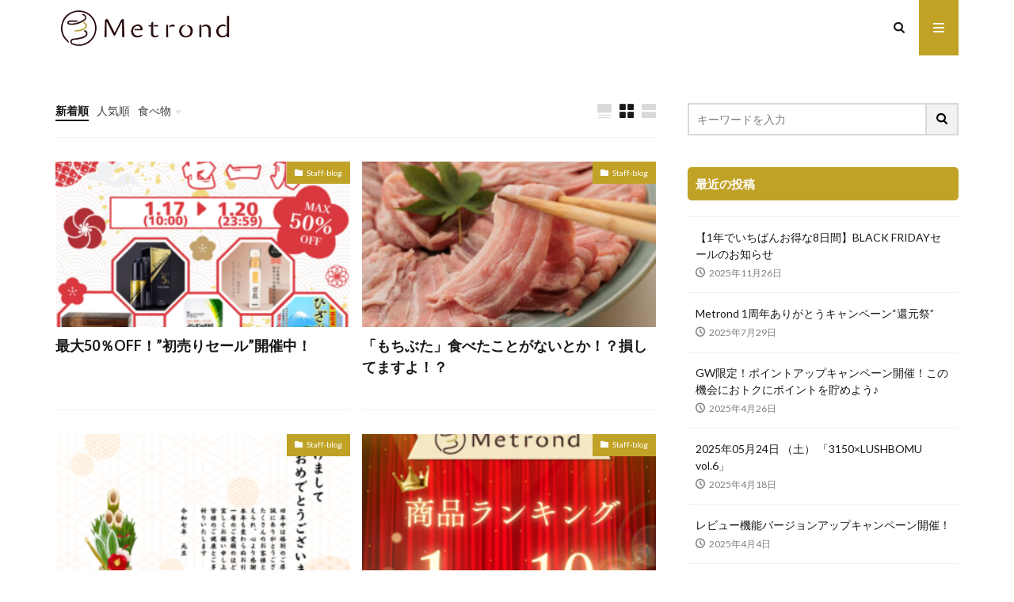

--- FILE ---
content_type: text/html; charset=UTF-8
request_url: https://blog.metrond.jp/page/2
body_size: 17944
content:

<!DOCTYPE html>

<html lang="ja" prefix="og: http://ogp.me/ns#" class="t-html 
">

<head prefix="og: http://ogp.me/ns# fb: http://ogp.me/ns/fb# article: http://ogp.me/ns/article#">
<meta charset="UTF-8">
<title>健康オタクのアナタに！│Metrond Co., Ltd.</title>
<meta name='robots' content='max-image-preview:large' />
<style id='wp-img-auto-sizes-contain-inline-css' type='text/css'>
img:is([sizes=auto i],[sizes^="auto," i]){contain-intrinsic-size:3000px 1500px}
/*# sourceURL=wp-img-auto-sizes-contain-inline-css */
</style>
<link rel='stylesheet' id='dashicons-css' href='https://blog.metrond.jp/wp-includes/css/dashicons.min.css?ver=6.9' type='text/css' media='all' />
<link rel='stylesheet' id='thickbox-css' href='https://blog.metrond.jp/wp-includes/js/thickbox/thickbox.css?ver=6.9' type='text/css' media='all' />
<link rel='stylesheet' id='wp-block-library-css' href='https://blog.metrond.jp/wp-includes/css/dist/block-library/style.min.css?ver=6.9' type='text/css' media='all' />
<style id='wp-block-heading-inline-css' type='text/css'>
h1:where(.wp-block-heading).has-background,h2:where(.wp-block-heading).has-background,h3:where(.wp-block-heading).has-background,h4:where(.wp-block-heading).has-background,h5:where(.wp-block-heading).has-background,h6:where(.wp-block-heading).has-background{padding:1.25em 2.375em}h1.has-text-align-left[style*=writing-mode]:where([style*=vertical-lr]),h1.has-text-align-right[style*=writing-mode]:where([style*=vertical-rl]),h2.has-text-align-left[style*=writing-mode]:where([style*=vertical-lr]),h2.has-text-align-right[style*=writing-mode]:where([style*=vertical-rl]),h3.has-text-align-left[style*=writing-mode]:where([style*=vertical-lr]),h3.has-text-align-right[style*=writing-mode]:where([style*=vertical-rl]),h4.has-text-align-left[style*=writing-mode]:where([style*=vertical-lr]),h4.has-text-align-right[style*=writing-mode]:where([style*=vertical-rl]),h5.has-text-align-left[style*=writing-mode]:where([style*=vertical-lr]),h5.has-text-align-right[style*=writing-mode]:where([style*=vertical-rl]),h6.has-text-align-left[style*=writing-mode]:where([style*=vertical-lr]),h6.has-text-align-right[style*=writing-mode]:where([style*=vertical-rl]){rotate:180deg}
/*# sourceURL=https://blog.metrond.jp/wp-includes/blocks/heading/style.min.css */
</style>
<style id='wp-block-list-inline-css' type='text/css'>
ol,ul{box-sizing:border-box}:root :where(.wp-block-list.has-background){padding:1.25em 2.375em}
/*# sourceURL=https://blog.metrond.jp/wp-includes/blocks/list/style.min.css */
</style>
<style id='wp-block-paragraph-inline-css' type='text/css'>
.is-small-text{font-size:.875em}.is-regular-text{font-size:1em}.is-large-text{font-size:2.25em}.is-larger-text{font-size:3em}.has-drop-cap:not(:focus):first-letter{float:left;font-size:8.4em;font-style:normal;font-weight:100;line-height:.68;margin:.05em .1em 0 0;text-transform:uppercase}body.rtl .has-drop-cap:not(:focus):first-letter{float:none;margin-left:.1em}p.has-drop-cap.has-background{overflow:hidden}:root :where(p.has-background){padding:1.25em 2.375em}:where(p.has-text-color:not(.has-link-color)) a{color:inherit}p.has-text-align-left[style*="writing-mode:vertical-lr"],p.has-text-align-right[style*="writing-mode:vertical-rl"]{rotate:180deg}
/*# sourceURL=https://blog.metrond.jp/wp-includes/blocks/paragraph/style.min.css */
</style>
<style id='global-styles-inline-css' type='text/css'>
:root{--wp--preset--aspect-ratio--square: 1;--wp--preset--aspect-ratio--4-3: 4/3;--wp--preset--aspect-ratio--3-4: 3/4;--wp--preset--aspect-ratio--3-2: 3/2;--wp--preset--aspect-ratio--2-3: 2/3;--wp--preset--aspect-ratio--16-9: 16/9;--wp--preset--aspect-ratio--9-16: 9/16;--wp--preset--color--black: #000000;--wp--preset--color--cyan-bluish-gray: #abb8c3;--wp--preset--color--white: #ffffff;--wp--preset--color--pale-pink: #f78da7;--wp--preset--color--vivid-red: #cf2e2e;--wp--preset--color--luminous-vivid-orange: #ff6900;--wp--preset--color--luminous-vivid-amber: #fcb900;--wp--preset--color--light-green-cyan: #7bdcb5;--wp--preset--color--vivid-green-cyan: #00d084;--wp--preset--color--pale-cyan-blue: #8ed1fc;--wp--preset--color--vivid-cyan-blue: #0693e3;--wp--preset--color--vivid-purple: #9b51e0;--wp--preset--gradient--vivid-cyan-blue-to-vivid-purple: linear-gradient(135deg,rgb(6,147,227) 0%,rgb(155,81,224) 100%);--wp--preset--gradient--light-green-cyan-to-vivid-green-cyan: linear-gradient(135deg,rgb(122,220,180) 0%,rgb(0,208,130) 100%);--wp--preset--gradient--luminous-vivid-amber-to-luminous-vivid-orange: linear-gradient(135deg,rgb(252,185,0) 0%,rgb(255,105,0) 100%);--wp--preset--gradient--luminous-vivid-orange-to-vivid-red: linear-gradient(135deg,rgb(255,105,0) 0%,rgb(207,46,46) 100%);--wp--preset--gradient--very-light-gray-to-cyan-bluish-gray: linear-gradient(135deg,rgb(238,238,238) 0%,rgb(169,184,195) 100%);--wp--preset--gradient--cool-to-warm-spectrum: linear-gradient(135deg,rgb(74,234,220) 0%,rgb(151,120,209) 20%,rgb(207,42,186) 40%,rgb(238,44,130) 60%,rgb(251,105,98) 80%,rgb(254,248,76) 100%);--wp--preset--gradient--blush-light-purple: linear-gradient(135deg,rgb(255,206,236) 0%,rgb(152,150,240) 100%);--wp--preset--gradient--blush-bordeaux: linear-gradient(135deg,rgb(254,205,165) 0%,rgb(254,45,45) 50%,rgb(107,0,62) 100%);--wp--preset--gradient--luminous-dusk: linear-gradient(135deg,rgb(255,203,112) 0%,rgb(199,81,192) 50%,rgb(65,88,208) 100%);--wp--preset--gradient--pale-ocean: linear-gradient(135deg,rgb(255,245,203) 0%,rgb(182,227,212) 50%,rgb(51,167,181) 100%);--wp--preset--gradient--electric-grass: linear-gradient(135deg,rgb(202,248,128) 0%,rgb(113,206,126) 100%);--wp--preset--gradient--midnight: linear-gradient(135deg,rgb(2,3,129) 0%,rgb(40,116,252) 100%);--wp--preset--font-size--small: 13px;--wp--preset--font-size--medium: 20px;--wp--preset--font-size--large: 36px;--wp--preset--font-size--x-large: 42px;--wp--preset--spacing--20: 0.44rem;--wp--preset--spacing--30: 0.67rem;--wp--preset--spacing--40: 1rem;--wp--preset--spacing--50: 1.5rem;--wp--preset--spacing--60: 2.25rem;--wp--preset--spacing--70: 3.38rem;--wp--preset--spacing--80: 5.06rem;--wp--preset--shadow--natural: 6px 6px 9px rgba(0, 0, 0, 0.2);--wp--preset--shadow--deep: 12px 12px 50px rgba(0, 0, 0, 0.4);--wp--preset--shadow--sharp: 6px 6px 0px rgba(0, 0, 0, 0.2);--wp--preset--shadow--outlined: 6px 6px 0px -3px rgb(255, 255, 255), 6px 6px rgb(0, 0, 0);--wp--preset--shadow--crisp: 6px 6px 0px rgb(0, 0, 0);}:where(.is-layout-flex){gap: 0.5em;}:where(.is-layout-grid){gap: 0.5em;}body .is-layout-flex{display: flex;}.is-layout-flex{flex-wrap: wrap;align-items: center;}.is-layout-flex > :is(*, div){margin: 0;}body .is-layout-grid{display: grid;}.is-layout-grid > :is(*, div){margin: 0;}:where(.wp-block-columns.is-layout-flex){gap: 2em;}:where(.wp-block-columns.is-layout-grid){gap: 2em;}:where(.wp-block-post-template.is-layout-flex){gap: 1.25em;}:where(.wp-block-post-template.is-layout-grid){gap: 1.25em;}.has-black-color{color: var(--wp--preset--color--black) !important;}.has-cyan-bluish-gray-color{color: var(--wp--preset--color--cyan-bluish-gray) !important;}.has-white-color{color: var(--wp--preset--color--white) !important;}.has-pale-pink-color{color: var(--wp--preset--color--pale-pink) !important;}.has-vivid-red-color{color: var(--wp--preset--color--vivid-red) !important;}.has-luminous-vivid-orange-color{color: var(--wp--preset--color--luminous-vivid-orange) !important;}.has-luminous-vivid-amber-color{color: var(--wp--preset--color--luminous-vivid-amber) !important;}.has-light-green-cyan-color{color: var(--wp--preset--color--light-green-cyan) !important;}.has-vivid-green-cyan-color{color: var(--wp--preset--color--vivid-green-cyan) !important;}.has-pale-cyan-blue-color{color: var(--wp--preset--color--pale-cyan-blue) !important;}.has-vivid-cyan-blue-color{color: var(--wp--preset--color--vivid-cyan-blue) !important;}.has-vivid-purple-color{color: var(--wp--preset--color--vivid-purple) !important;}.has-black-background-color{background-color: var(--wp--preset--color--black) !important;}.has-cyan-bluish-gray-background-color{background-color: var(--wp--preset--color--cyan-bluish-gray) !important;}.has-white-background-color{background-color: var(--wp--preset--color--white) !important;}.has-pale-pink-background-color{background-color: var(--wp--preset--color--pale-pink) !important;}.has-vivid-red-background-color{background-color: var(--wp--preset--color--vivid-red) !important;}.has-luminous-vivid-orange-background-color{background-color: var(--wp--preset--color--luminous-vivid-orange) !important;}.has-luminous-vivid-amber-background-color{background-color: var(--wp--preset--color--luminous-vivid-amber) !important;}.has-light-green-cyan-background-color{background-color: var(--wp--preset--color--light-green-cyan) !important;}.has-vivid-green-cyan-background-color{background-color: var(--wp--preset--color--vivid-green-cyan) !important;}.has-pale-cyan-blue-background-color{background-color: var(--wp--preset--color--pale-cyan-blue) !important;}.has-vivid-cyan-blue-background-color{background-color: var(--wp--preset--color--vivid-cyan-blue) !important;}.has-vivid-purple-background-color{background-color: var(--wp--preset--color--vivid-purple) !important;}.has-black-border-color{border-color: var(--wp--preset--color--black) !important;}.has-cyan-bluish-gray-border-color{border-color: var(--wp--preset--color--cyan-bluish-gray) !important;}.has-white-border-color{border-color: var(--wp--preset--color--white) !important;}.has-pale-pink-border-color{border-color: var(--wp--preset--color--pale-pink) !important;}.has-vivid-red-border-color{border-color: var(--wp--preset--color--vivid-red) !important;}.has-luminous-vivid-orange-border-color{border-color: var(--wp--preset--color--luminous-vivid-orange) !important;}.has-luminous-vivid-amber-border-color{border-color: var(--wp--preset--color--luminous-vivid-amber) !important;}.has-light-green-cyan-border-color{border-color: var(--wp--preset--color--light-green-cyan) !important;}.has-vivid-green-cyan-border-color{border-color: var(--wp--preset--color--vivid-green-cyan) !important;}.has-pale-cyan-blue-border-color{border-color: var(--wp--preset--color--pale-cyan-blue) !important;}.has-vivid-cyan-blue-border-color{border-color: var(--wp--preset--color--vivid-cyan-blue) !important;}.has-vivid-purple-border-color{border-color: var(--wp--preset--color--vivid-purple) !important;}.has-vivid-cyan-blue-to-vivid-purple-gradient-background{background: var(--wp--preset--gradient--vivid-cyan-blue-to-vivid-purple) !important;}.has-light-green-cyan-to-vivid-green-cyan-gradient-background{background: var(--wp--preset--gradient--light-green-cyan-to-vivid-green-cyan) !important;}.has-luminous-vivid-amber-to-luminous-vivid-orange-gradient-background{background: var(--wp--preset--gradient--luminous-vivid-amber-to-luminous-vivid-orange) !important;}.has-luminous-vivid-orange-to-vivid-red-gradient-background{background: var(--wp--preset--gradient--luminous-vivid-orange-to-vivid-red) !important;}.has-very-light-gray-to-cyan-bluish-gray-gradient-background{background: var(--wp--preset--gradient--very-light-gray-to-cyan-bluish-gray) !important;}.has-cool-to-warm-spectrum-gradient-background{background: var(--wp--preset--gradient--cool-to-warm-spectrum) !important;}.has-blush-light-purple-gradient-background{background: var(--wp--preset--gradient--blush-light-purple) !important;}.has-blush-bordeaux-gradient-background{background: var(--wp--preset--gradient--blush-bordeaux) !important;}.has-luminous-dusk-gradient-background{background: var(--wp--preset--gradient--luminous-dusk) !important;}.has-pale-ocean-gradient-background{background: var(--wp--preset--gradient--pale-ocean) !important;}.has-electric-grass-gradient-background{background: var(--wp--preset--gradient--electric-grass) !important;}.has-midnight-gradient-background{background: var(--wp--preset--gradient--midnight) !important;}.has-small-font-size{font-size: var(--wp--preset--font-size--small) !important;}.has-medium-font-size{font-size: var(--wp--preset--font-size--medium) !important;}.has-large-font-size{font-size: var(--wp--preset--font-size--large) !important;}.has-x-large-font-size{font-size: var(--wp--preset--font-size--x-large) !important;}
/*# sourceURL=global-styles-inline-css */
</style>
<style id='core-block-supports-inline-css' type='text/css'>
.wp-elements-dc1b18b0da8f6d7daa5d37b79a36dc01 a:where(:not(.wp-element-button)){color:var(--wp--preset--color--white);}.wp-elements-a8865694b4eef5408fc46fbd694138cd a:where(:not(.wp-element-button)){color:var(--wp--preset--color--vivid-red);}.wp-elements-687783cef787fffb5e1fbff2538de379 a:where(:not(.wp-element-button)){color:var(--wp--preset--color--vivid-red);}.wp-elements-bc8f6437b76e785ac5e539b6da22b46a a:where(:not(.wp-element-button)){color:var(--wp--preset--color--white);}.wp-elements-a3c11d25cdf15066dfac91e4e54c9b29 a:where(:not(.wp-element-button)){color:var(--wp--preset--color--white);}.wp-elements-15c678545f22648627bd4589e338458a a:where(:not(.wp-element-button)){color:var(--wp--preset--color--black);}.wp-elements-b981806d7419a861a3a923988029fd90 a:where(:not(.wp-element-button)){color:var(--wp--preset--color--vivid-red);}.wp-elements-3b264f53199f487f145ddffac155772b a:where(:not(.wp-element-button)){color:var(--wp--preset--color--vivid-red);}.wp-elements-4151827246c575926db9a636c87f316e a:where(:not(.wp-element-button)){color:var(--wp--preset--color--vivid-red);}.wp-elements-756029da02d5a5603bb64ee040c75032 a:where(:not(.wp-element-button)){color:var(--wp--preset--color--vivid-red);}.wp-elements-489b521938f951efae283491908644ba a:where(:not(.wp-element-button)){color:var(--wp--preset--color--vivid-red);}.wp-elements-ea77827f53630cd442336281abe78109 a:where(:not(.wp-element-button)){color:var(--wp--preset--color--black);}.wp-elements-9ea9de3557edab6b4469dff93e6affdc a:where(:not(.wp-element-button)){color:var(--wp--preset--color--black);}.wp-elements-a1af2cc554e9d6c97198e4ac093ec91d a:where(:not(.wp-element-button)){color:var(--wp--preset--color--vivid-red);}.wp-elements-af62424a3ac3b607cf4b64b8e27edd6b a:where(:not(.wp-element-button)){color:var(--wp--preset--color--vivid-red);}.wp-elements-b94ebdc6e0883e68bac0ddbae17989c5 a:where(:not(.wp-element-button)){color:var(--wp--preset--color--vivid-red);}.wp-elements-c1de8b0d85f3a446b5a1f5b153196fba a:where(:not(.wp-element-button)){color:var(--wp--preset--color--vivid-red);}.wp-elements-3f9cd70780c05606066ff8ab7a0c52fc a:where(:not(.wp-element-button)){color:var(--wp--preset--color--vivid-red);}.wp-elements-9ad27959752aef72689f28871d4a1be5 a:where(:not(.wp-element-button)){color:var(--wp--preset--color--vivid-red);}.wp-elements-85c51a9a770b267fc30ebbfb48e35c0b a:where(:not(.wp-element-button)){color:var(--wp--preset--color--vivid-red);}.wp-elements-e78379d232a819ca59bdb38c660231ff a:where(:not(.wp-element-button)){color:var(--wp--preset--color--vivid-red);}.wp-elements-a3be87109a04ca4a522e67e2023774a1 a:where(:not(.wp-element-button)){color:var(--wp--preset--color--white);}.wp-elements-11e019608cc3d44ec685d56e5386a976 a:where(:not(.wp-element-button)){color:var(--wp--preset--color--white);}.wp-elements-f2c7cbb23d834c99a394d7ae87c3c93b a:where(:not(.wp-element-button)){color:var(--wp--preset--color--white);}.wp-elements-a770538967667ac3cf5ef378f368d4d1 a:where(:not(.wp-element-button)){color:var(--wp--preset--color--white);}.wp-elements-d87b9ea7a574db1cc52d662766e48197 a:where(:not(.wp-element-button)){color:var(--wp--preset--color--white);}.wp-elements-9a6a06ef3495b9c5c7fbac94e9699a5a a:where(:not(.wp-element-button)){color:var(--wp--preset--color--white);}.wp-elements-274873a5040fb3b97a28752955075418 a:where(:not(.wp-element-button)){color:var(--wp--preset--color--black);}.wp-elements-8fbface551514bb271fd620fce31fc59 a:where(:not(.wp-element-button)){color:var(--wp--preset--color--white);}.wp-elements-c15607727b23c0f33ce3cba5aa03d0d2 a:where(:not(.wp-element-button)){color:var(--wp--preset--color--white);}.wp-elements-72133a701f28fce50bfb0716ceb9ae34 a:where(:not(.wp-element-button)){color:var(--wp--preset--color--white);}.wp-elements-b4ab71da2b65bd9c8207c4e7c4854896 a:where(:not(.wp-element-button)){color:var(--wp--preset--color--white);}.wp-elements-c0f1b54e248bf9cc8d147224189ef438 a:where(:not(.wp-element-button)){color:var(--wp--preset--color--white);}.wp-elements-ca03b7e50242a5247a26fc48044a41ae a:where(:not(.wp-element-button)){color:#53441e;}.wp-elements-ed9f3046dd0b5b1f34e629413f662164 a:where(:not(.wp-element-button)){color:#4e3f20;}.wp-elements-0869b8dee7890d44384ac0d4f44fe89c a:where(:not(.wp-element-button)){color:#4e3f20;}.wp-elements-743cf4727511d7008f0241cf61ada92d a:where(:not(.wp-element-button)){color:var(--wp--preset--color--vivid-red);}.wp-elements-3da8b521852f2b23cac23b8dc28987f6 a:where(:not(.wp-element-button)){color:#4a3d29;}.wp-elements-a0eaa87921f5b66ac9851acbb9cf24d0 a:where(:not(.wp-element-button)){color:var(--wp--preset--color--white);}.wp-elements-14b53c8d108b49f86420b7ed979558cd a:where(:not(.wp-element-button)){color:var(--wp--preset--color--vivid-red);}.wp-elements-0f2ca9b191fbb404512f1e7f23ef321a a:where(:not(.wp-element-button)){color:var(--wp--preset--color--black);}.wp-elements-0317fdad1da0cb29a7c7e69562234648 a:where(:not(.wp-element-button)){color:var(--wp--preset--color--vivid-red);}.wp-elements-3540d37e96bb9ff3f03bdf1e6b45ceda a:where(:not(.wp-element-button)){color:var(--wp--preset--color--vivid-red);}.wp-elements-3228a6b666c634df885dba254016b053 a:where(:not(.wp-element-button)){color:var(--wp--preset--color--vivid-red);}.wp-elements-78186a171d030e4923b65783f114b85e a:where(:not(.wp-element-button)){color:var(--wp--preset--color--vivid-red);}.wp-elements-4b3177b63b98165b3c03f36c0bc061ec a:where(:not(.wp-element-button)){color:var(--wp--preset--color--vivid-red);}.wp-elements-09d67de1ffdc2a08aa6947132953a6a1 a:where(:not(.wp-element-button)){color:var(--wp--preset--color--vivid-red);}.wp-elements-bc9f9519beb35ce6983407ba9ef8bf09 a:where(:not(.wp-element-button)){color:var(--wp--preset--color--vivid-red);}.wp-elements-788323ebc1379ca33c6ef7269cda73b5 a:where(:not(.wp-element-button)){color:var(--wp--preset--color--vivid-red);}.wp-elements-f5a3392a67670b4cf476d149c28876c3 a:where(:not(.wp-element-button)){color:var(--wp--preset--color--luminous-vivid-orange);}.wp-elements-237a2349d15de732cc986d7e68cfbfbc a:where(:not(.wp-element-button)){color:var(--wp--preset--color--black);}.wp-elements-6f3c021f5babf654f38be66ba1eec0ab a:where(:not(.wp-element-button)){color:#7a5819;}.wp-elements-b33e841feff1f4514a1bfd549c82e5c6 a:where(:not(.wp-element-button)){color:#7a5819;}.wp-elements-6b473f26190c751d7b1bd0457d0d2bbf a:where(:not(.wp-element-button)){color:var(--wp--preset--color--vivid-red);}.wp-elements-89c0897f668c445c3bf10f2af1913c91 a:where(:not(.wp-element-button)){color:var(--wp--preset--color--vivid-red);}.wp-elements-f18623ffbc44ddb0bd65a27a8425b4c6 a:where(:not(.wp-element-button)){color:var(--wp--preset--color--vivid-red);}.wp-elements-88451af077106b4ec7ee1382f715f4fc a:where(:not(.wp-element-button)){color:var(--wp--preset--color--vivid-red);}.wp-elements-002ad311f095abb94ac7c4f45819c5c6 a:where(:not(.wp-element-button)){color:var(--wp--preset--color--white);}.wp-elements-ce35df780d8f2f04362092cf4adcc3c6 a:where(:not(.wp-element-button)){color:var(--wp--preset--color--vivid-red);}.wp-elements-065201461219f8d78b344935191d4a1b a:where(:not(.wp-element-button)){color:var(--wp--preset--color--black);}.wp-elements-e59227e0403725fee7f00ccf9a31d6d8 a:where(:not(.wp-element-button)){color:var(--wp--preset--color--black);}.wp-elements-c73e31eb22ace196ec262d0d7eeee541 a:where(:not(.wp-element-button)){color:var(--wp--preset--color--vivid-red);}.wp-elements-482e1743a8ff381ee3126c381fd26356 a:where(:not(.wp-element-button)){color:var(--wp--preset--color--white);}.wp-elements-9c962ca8f99c908800506606d710e5f2 a:where(:not(.wp-element-button)){color:var(--wp--preset--color--vivid-red);}.wp-elements-18e8844a117ad818f5258e5cff02dcd5 a:where(:not(.wp-element-button)){color:var(--wp--preset--color--white);}.wp-elements-e7fe8e6145825e61416e5b604c43c067 a:where(:not(.wp-element-button)){color:var(--wp--preset--color--white);}.wp-elements-99b02b97d797124adef1f12b140499cf a:where(:not(.wp-element-button)){color:var(--wp--preset--color--vivid-red);}.wp-elements-260700ec0c2006a8a54b48f89c43f1d3 a:where(:not(.wp-element-button)){color:var(--wp--preset--color--vivid-red);}.wp-elements-70336aec68c1dde73cfe0ff2c17b120d a:where(:not(.wp-element-button)){color:var(--wp--preset--color--vivid-red);}.wp-elements-aca022bc6d76c62950a1891163959a5b a:where(:not(.wp-element-button)){color:var(--wp--preset--color--black);}.wp-elements-18cf072b5896d1807f2f1a58a505b080 a:where(:not(.wp-element-button)){color:var(--wp--preset--color--vivid-red);}.wp-elements-d3d2447a022505cbbdc8ceef0e1679eb a:where(:not(.wp-element-button)){color:var(--wp--preset--color--white);}.wp-elements-79c96bbdd5619fb832852938eded0eb5 a:where(:not(.wp-element-button)){color:var(--wp--preset--color--vivid-red);}.wp-elements-4c0bd34fd417081dfd4100c3647a7a84 a:where(:not(.wp-element-button)){color:var(--wp--preset--color--vivid-red);}
/*# sourceURL=core-block-supports-inline-css */
</style>

<style id='classic-theme-styles-inline-css' type='text/css'>
/*! This file is auto-generated */
.wp-block-button__link{color:#fff;background-color:#32373c;border-radius:9999px;box-shadow:none;text-decoration:none;padding:calc(.667em + 2px) calc(1.333em + 2px);font-size:1.125em}.wp-block-file__button{background:#32373c;color:#fff;text-decoration:none}
/*# sourceURL=/wp-includes/css/classic-themes.min.css */
</style>
<script type="text/javascript" src="https://blog.metrond.jp/wp-includes/js/jquery/jquery.min.js?ver=3.7.1" id="jquery-core-js"></script>
<script type="text/javascript" src="https://blog.metrond.jp/wp-includes/js/jquery/jquery-migrate.min.js?ver=3.4.1" id="jquery-migrate-js"></script>
<link rel="https://api.w.org/" href="https://blog.metrond.jp/wp-json/" /><meta name="cdp-version" content="1.5.0" /><link rel="stylesheet" href="https://blog.metrond.jp/wp-content/themes/the-thor/css/icon.min.css">
<link rel="stylesheet" href="https://fonts.googleapis.com/css?family=Lato:100,300,400,700,900">
<link rel="stylesheet" href="https://fonts.googleapis.com/css?family=Fjalla+One">
<link rel="stylesheet" href="https://fonts.googleapis.com/css?family=Noto+Sans+JP:100,200,300,400,500,600,700,800,900">
<link rel="stylesheet" href="https://blog.metrond.jp/wp-content/themes/the-thor/style.min.css">
<link rel="stylesheet" href="https://blog.metrond.jp/wp-content/themes/the-thor-child/style-user.css?1712393751">
<link rel="prev" href="https://blog.metrond.jp" />
<link rel="next" href="https://blog.metrond.jp/page/3" />
<script src="https://ajax.googleapis.com/ajax/libs/jquery/1.12.4/jquery.min.js"></script>
<meta http-equiv="X-UA-Compatible" content="IE=edge">
<meta name="viewport" content="width=device-width, initial-scale=1, viewport-fit=cover"/>
<style>
.widget.widget_nav_menu ul.menu{border-color: rgba(192,162,38,0.15);}.widget.widget_nav_menu ul.menu li{border-color: rgba(192,162,38,0.75);}.widget.widget_nav_menu ul.menu .sub-menu li{border-color: rgba(192,162,38,0.15);}.widget.widget_nav_menu ul.menu .sub-menu li .sub-menu li:first-child{border-color: rgba(192,162,38,0.15);}.widget.widget_nav_menu ul.menu li a:hover{background-color: rgba(192,162,38,0.75);}.widget.widget_nav_menu ul.menu .current-menu-item > a{background-color: rgba(192,162,38,0.75);}.widget.widget_nav_menu ul.menu li .sub-menu li a:before {color:#c0a226;}.widget.widget_nav_menu ul.menu li a{background-color:#c0a226;}.widget.widget_nav_menu ul.menu .sub-menu a:hover{color:#c0a226;}.widget.widget_nav_menu ul.menu .sub-menu .current-menu-item a{color:#c0a226;}.widget.widget_categories ul{border-color: rgba(192,162,38,0.15);}.widget.widget_categories ul li{border-color: rgba(192,162,38,0.75);}.widget.widget_categories ul .children li{border-color: rgba(192,162,38,0.15);}.widget.widget_categories ul .children li .children li:first-child{border-color: rgba(192,162,38,0.15);}.widget.widget_categories ul li a:hover{background-color: rgba(192,162,38,0.75);}.widget.widget_categories ul .current-menu-item > a{background-color: rgba(192,162,38,0.75);}.widget.widget_categories ul li .children li a:before {color:#c0a226;}.widget.widget_categories ul li a{background-color:#c0a226;}.widget.widget_categories ul .children a:hover{color:#c0a226;}.widget.widget_categories ul .children .current-menu-item a{color:#c0a226;}.widgetSearch__input:hover{border-color:#c0a226;}.widgetCatTitle{background-color:#c0a226;}.widgetCatTitle__inner{background-color:#c0a226;}.widgetSearch__submit:hover{background-color:#c0a226;}.widgetProfile__sns{background-color:#c0a226;}.widget.widget_calendar .calendar_wrap tbody a:hover{background-color:#c0a226;}.widget ul li a:hover{color:#c0a226;}.widget.widget_rss .rsswidget:hover{color:#c0a226;}.widget.widget_tag_cloud a:hover{background-color:#c0a226;}.widget select:hover{border-color:#c0a226;}.widgetSearch__checkLabel:hover:after{border-color:#c0a226;}.widgetSearch__check:checked .widgetSearch__checkLabel:before, .widgetSearch__check:checked + .widgetSearch__checkLabel:before{border-color:#c0a226;}.widgetTab__item.current{border-top-color:#c0a226;}.widgetTab__item:hover{border-top-color:#c0a226;}.searchHead__title{background-color:#c0a226;}.searchHead__submit:hover{color:#c0a226;}.menuBtn__close:hover{color:#c0a226;}.menuBtn__link:hover{color:#c0a226;}@media only screen and (min-width: 992px){.menuBtn__link {background-color:#c0a226;}}.t-headerCenter .menuBtn__link:hover{color:#c0a226;}.searchBtn__close:hover{color:#c0a226;}.searchBtn__link:hover{color:#c0a226;}.breadcrumb__item a:hover{color:#c0a226;}.pager__item{color:#c0a226;}.pager__item:hover, .pager__item-current{background-color:#c0a226; color:#fff;}.page-numbers{color:#c0a226;}.page-numbers:hover, .page-numbers.current{background-color:#c0a226; color:#fff;}.pagePager__item{color:#c0a226;}.pagePager__item:hover, .pagePager__item-current{background-color:#c0a226; color:#fff;}.heading a:hover{color:#c0a226;}.eyecatch__cat{background-color:#c0a226;}.the__category{background-color:#c0a226;}.dateList__item a:hover{color:#c0a226;}.controllerFooter__item:last-child{background-color:#c0a226;}.controllerFooter__close{background-color:#c0a226;}.bottomFooter__topBtn{background-color:#c0a226;}.mask-color{background-color:#c0a226;}.mask-colorgray{background-color:#c0a226;}.pickup3__item{background-color:#c0a226;}.categoryBox__title{color:#c0a226;}.comments__list .comment-meta{background-color:#c0a226;}.comment-respond .submit{background-color:#c0a226;}.prevNext__pop{background-color:#c0a226;}.swiper-pagination-bullet-active{background-color:#c0a226;}.swiper-slider .swiper-button-next, .swiper-slider .swiper-container-rtl .swiper-button-prev, .swiper-slider .swiper-button-prev, .swiper-slider .swiper-container-rtl .swiper-button-next	{background-color:#c0a226;}.snsFooter{background-color:#c0a226}.widget-main .heading.heading-widget{background-color:#c0a226}.widget-main .heading.heading-widgetsimple{background-color:#c0a226}.widget-main .heading.heading-widgetsimplewide{background-color:#c0a226}.widget-main .heading.heading-widgetwide{background-color:#c0a226}.widget-main .heading.heading-widgetbottom:before{border-color:#c0a226}.widget-main .heading.heading-widgetborder{border-color:#c0a226}.widget-main .heading.heading-widgetborder::before,.widget-main .heading.heading-widgetborder::after{background-color:#c0a226}.widget-side .heading.heading-widget{background-color:#c0a226}.widget-side .heading.heading-widgetsimple{background-color:#c0a226}.widget-side .heading.heading-widgetsimplewide{background-color:#c0a226}.widget-side .heading.heading-widgetwide{background-color:#c0a226}.widget-side .heading.heading-widgetbottom:before{border-color:#c0a226}.widget-side .heading.heading-widgetborder{border-color:#c0a226}.widget-side .heading.heading-widgetborder::before,.widget-side .heading.heading-widgetborder::after{background-color:#c0a226}.widget-foot .heading.heading-widget{background-color:#c0a226}.widget-foot .heading.heading-widgetsimple{background-color:#c0a226}.widget-foot .heading.heading-widgetsimplewide{background-color:#c0a226}.widget-foot .heading.heading-widgetwide{background-color:#c0a226}.widget-foot .heading.heading-widgetbottom:before{border-color:#c0a226}.widget-foot .heading.heading-widgetborder{border-color:#c0a226}.widget-foot .heading.heading-widgetborder::before,.widget-foot .heading.heading-widgetborder::after{background-color:#c0a226}.widget-menu .heading.heading-widget{background-color:#c0a226}.widget-menu .heading.heading-widgetsimple{background-color:#c0a226}.widget-menu .heading.heading-widgetsimplewide{background-color:#c0a226}.widget-menu .heading.heading-widgetwide{background-color:#c0a226}.widget-menu .heading.heading-widgetbottom:before{border-color:#c0a226}.widget-menu .heading.heading-widgetborder{border-color:#c0a226}.widget-menu .heading.heading-widgetborder::before,.widget-menu .heading.heading-widgetborder::after{background-color:#c0a226}.pickupHead{background-color:#271515}.rankingBox__bg{background-color:#c0a226}.the__ribbon{background-color:#c0a226}.the__ribbon:after{border-left-color:#c0a226; border-right-color:#c0a226}.content .afTagBox__btnDetail{background-color:#1e73be;}.widget .widgetAfTag__btnDetail{background-color:#1e73be;}.content .afTagBox__btnAf{background-color:#81d742;}.widget .widgetAfTag__btnAf{background-color:#81d742;}.content a{color:#c0a226;}.phrase a{color:#c0a226;}.content .sitemap li a:hover{color:#c0a226;}.content h2 a:hover,.content h3 a:hover,.content h4 a:hover,.content h5 a:hover{color:#c0a226;}.content ul.menu li a:hover{color:#c0a226;}.content .es-LiconBox:before{background-color:#a83f3f;}.content .es-LiconCircle:before{background-color:#a83f3f;}.content .es-BTiconBox:before{background-color:#a83f3f;}.content .es-BTiconCircle:before{background-color:#a83f3f;}.content .es-BiconObi{border-color:#a83f3f;}.content .es-BiconCorner:before{background-color:#a83f3f;}.content .es-BiconCircle:before{background-color:#a83f3f;}.content .es-BmarkHatena::before{background-color:#005293;}.content .es-BmarkExcl::before{background-color:#b60105;}.content .es-BmarkQ::before{background-color:#005293;}.content .es-BmarkQ::after{border-top-color:#005293;}.content .es-BmarkA::before{color:#b60105;}.content .es-BsubTradi::before{color:#ffffff;background-color:#b60105;border-color:#b60105;}.btn__link-primary{color:#ffffff; background-color:#000000;}.content .btn__link-primary{color:#ffffff; background-color:#000000;}.searchBtn__contentInner .btn__link-search{color:#ffffff; background-color:#000000;}.btn__link-secondary{color:#ffffff; background-color:#dd9933;}.content .btn__link-secondary{color:#ffffff; background-color:#dd9933;}.btn__link-search{color:#ffffff; background-color:#dd9933;}.btn__link-normal{color:#000000;}.content .btn__link-normal{color:#000000;}.btn__link-normal:hover{background-color:#000000;}.content .btn__link-normal:hover{background-color:#000000;}.comments__list .comment-reply-link{color:#000000;}.comments__list .comment-reply-link:hover{background-color:#000000;}@media only screen and (min-width: 992px){.subNavi__link-pickup{color:#000000;}}@media only screen and (min-width: 992px){.subNavi__link-pickup:hover{background-color:#000000;}}.partsH2-1 h2{color:#191919; border-color:#f2f2f2;}.content h3{color:#191919}.content h4{color:#191919}.content h5{color:#191919}.content ul > li::before{color:#a83f3f;}.content ul{color:#191919;}.content ol > li::before{color:#a83f3f; border-color:#a83f3f;}.content ol > li > ol > li::before{background-color:#a83f3f; border-color:#a83f3f;}.content ol > li > ol > li > ol > li::before{color:#a83f3f; border-color:#a83f3f;}.content ol{color:#191919;}.content .balloon .balloon__text{color:#191919; background-color:#f2f2f2;}.content .balloon .balloon__text-left:before{border-left-color:#f2f2f2;}.content .balloon .balloon__text-right:before{border-right-color:#f2f2f2;}.content .balloon-boder .balloon__text{color:#191919; background-color:#ffffff;  border-color:#d8d8d8;}.content .balloon-boder .balloon__text-left:before{border-left-color:#d8d8d8;}.content .balloon-boder .balloon__text-left:after{border-left-color:#ffffff;}.content .balloon-boder .balloon__text-right:before{border-right-color:#d8d8d8;}.content .balloon-boder .balloon__text-right:after{border-right-color:#ffffff;}.content blockquote{color:#191919; background-color:#f2f2f2;}.content blockquote::before{color:#d8d8d8;}.content table{color:#191919; border-top-color:#E5E5E5; border-left-color:#E5E5E5;}.content table th{background:#7f7f7f; color:#ffffff; ;border-right-color:#E5E5E5; border-bottom-color:#E5E5E5;}.content table td{background:#ffffff; ;border-right-color:#E5E5E5; border-bottom-color:#E5E5E5;}.content table tr:nth-child(odd) td{background-color:#f2f2f2;}
</style>
<link rel="icon" href="https://blog.metrond.jp/wp-content/uploads/2024/04/cropped-saito-32x32.jpg" sizes="32x32" />
<link rel="icon" href="https://blog.metrond.jp/wp-content/uploads/2024/04/cropped-saito-192x192.jpg" sizes="192x192" />
<link rel="apple-touch-icon" href="https://blog.metrond.jp/wp-content/uploads/2024/04/cropped-saito-180x180.jpg" />
<meta name="msapplication-TileImage" content="https://blog.metrond.jp/wp-content/uploads/2024/04/cropped-saito-270x270.jpg" />
		<style type="text/css" id="wp-custom-css">
			.readmore-button-box a {
   background-color: #cc0000; /* ボタンの色(濃い赤) */
   color: white;              /* ボタンの文字色(白) */
   border-radius: 15px;       /* 角丸の半径 */
   padding: 0.5em 2.5em;;     /* 内側の余白 */
   display: inline-block;     /* ボタン全体をクリック可能に */
   font-weight: bold;         /* ボタンの文字を太字に */
   font-size: 1.15em;         /* ボタンの文字サイズ */
}
.readmore-button-box a:hover {
   background-color: red;     /* ボタンにマウスが乗ったら明るい赤色に変化 */
}
.readmore-button-box {
   text-align: center;
   background-image: linear-gradient( 180deg, rgba(255,255,255,0.50), white );   /* 上から下へ：[白色半透明]から[白色]へグラデーション */
   padding-top: 4em;   /* ボタンの上側でグラデーションを見せる距離(長さ) */
   margin-top: -50.0em;   /* ボックスを上側に重ねる距離(長さ) */
   position: relative;   /* ボックス全体を上に重ねるために必要 */
}
.readmore-area {
   display: none;   /* デフォルトでは非表示にしておく */
}
/*記事抜粋を非表示*/
#viewCard:checked~.archive .archive__contents .phrase {
    display: none;
}

/*Metrond特商法説明分css*/
.cn{
  font-size: large;
	font-weight: 500;
}

/*テーブルCSS*/
content table{
  width:98%
  }
th, td {
  padding: 5px 15px;
	font-size: medium;
}
.nowrap {
  white-space: nowrap; /* 勝手に折り返さない */
}
/*ボタンCSS*/
.top02 .btn-black a {
	margin: 0 auto;
}
/* ボタン */
.btn-black a {
	display: flex;
	justify-content: space-between;
	align-items: center;
	position: relative;
	padding: 1em 2em;
	width: 85%;
	color: #fff;
	background-color: #333;
	transition: 0.3s;
	letter-spacing: 0.06em;
}
.btn-black a::before {
	content: '';
	position: absolute;
	top: calc(50% - 2px);
	right: -2em;
	transform: translateY(calc(-50% - 2px)) rotate(30deg);
	width: 12px;
	height: 1px;
	background-color: #ccc;
	transition: 0.3s;
}
.btn-black a::after {
	content: '';
	position: absolute;
	top: 50%;
	right: -2em;
	transform: translateY(-50%);
	width: 70px;
	height: 1px;
	background-color: #ccc;
	transition: 0.3s;
}
.btn-black a:hover {
	text-decoration: none;
	background-color: #6c6b6b;
}
.btn-black a:hover::before, .btn-black a:hover::after {
	right: -2.5em;
}
/*ボタンSP*/
@media screen and (max-width: px) {
    .top01 .inner, .top02 .inner {
        width: 100%;
        text-align: center;
    }
}
@media screen and (max-width: 768px) {
    .top01 .inner p {
        padding-left: 0;
    }
}

/*出店審査や取扱商材に関する注意事項CSS*/


/*cnというクラスの要素のフォントを統一*/
.cn{
  font-size: large;
	font-weight: 500;
}

/*firstというクラスの要素の背景を変更する*/
.first {    
  background-color: #F2F3F4;
}
.first {
  margin: 0;
  padding: 20px 20px;
}		</style>
		<!– Global site tag (gtag.js) – Google Analytics –>
<script async src='https://www.googletagmanager.com/gtag/js?id=G-TQJ16PFVQ7'></script>
<script>
    window.dataLayer = window.dataLayer || [];
    function gtag(){dataLayer.push(arguments);}
    gtag('js', new Date());
    
    gtag('config', 'G-TQJ16PFVQ7');
</script>
<!– /Global site tag (gtag.js) – Google Analytics –>
<meta property="og:site_name" content="Metrond Co., Ltd." />
<meta property="og:type" content="website" />
<meta property="og:title" content="Metrond Co., Ltd." />
<meta property="og:description" content="健康オタクのアナタに！" />
<meta property="og:url" content="https://blog.metrond.jp" />
<meta property="og:image" content="https://blog.metrond.jp/wp-content/themes/the-thor/img/img_no_768.gif" />
<meta name="twitter:card" content="summary" />


</head>
<body class="t-meiryo t-logoSp35 t-logoPc50" id="top">


  <!--l-header-->
  <header class="l-header">
    <div class="container container-header">

      <!--logo-->
			<h1 class="siteTitle">
				<a class="siteTitle__link" href="https://blog.metrond.jp">
											<img class="siteTitle__logo" src="https://blog.metrond.jp/wp-content/uploads/2024/04/satotop-1.png" alt="Metrond Co., Ltd." width="1500" height="332" >
					        </a>
      </h1>      <!--/logo-->


      

							<!--subNavi-->
				<nav class="subNavi">
	        	        				</nav>
				<!--/subNavi-->
			

            <!--searchBtn-->
			<div class="searchBtn ">
        <input class="searchBtn__checkbox" id="searchBtn-checkbox" type="checkbox">
        <label class="searchBtn__link searchBtn__link-text icon-search" for="searchBtn-checkbox"></label>
        <label class="searchBtn__unshown" for="searchBtn-checkbox"></label>

        <div class="searchBtn__content">
          <div class="searchBtn__scroll">
            <label class="searchBtn__close" for="searchBtn-checkbox"><i class="icon-close"></i>CLOSE</label>
            <div class="searchBtn__contentInner">
              <aside class="widget">
  <div class="widgetSearch">
    <form method="get" action="https://blog.metrond.jp" target="_top">
  <div class="widgetSearch__contents">
    <h3 class="heading heading-tertiary">キーワード</h3>
    <input class="widgetSearch__input widgetSearch__input-max" type="text" name="s" placeholder="キーワードを入力" value="">

    
  </div>

  <div class="widgetSearch__contents">
    <h3 class="heading heading-tertiary">カテゴリー</h3>
	<select  name='cat' id='cat_694da7818d671' class='widgetSearch__select'>
	<option value=''>カテゴリーを選択</option>
	<option class="level-0" value="1">Staff-blog</option>
	<option class="level-0" value="271">RADIO CHANNEL</option>
</select>
  </div>

  
  <div class="btn btn-search">
    <button class="btn__link btn__link-search" type="submit" value="search">検索</button>
  </div>
</form>
  </div>
</aside>
            </div>
          </div>
        </div>
      </div>
			<!--/searchBtn-->
      

            <!--menuBtn-->
			<div class="menuBtn ">
        <input class="menuBtn__checkbox" id="menuBtn-checkbox" type="checkbox">
        <label class="menuBtn__link menuBtn__link-text icon-menu" for="menuBtn-checkbox"></label>
        <label class="menuBtn__unshown" for="menuBtn-checkbox"></label>
        <div class="menuBtn__content">
          <div class="menuBtn__scroll">
            <label class="menuBtn__close" for="menuBtn-checkbox"><i class="icon-close"></i>CLOSE</label>
            <div class="menuBtn__contentInner">
																						            </div>
          </div>
        </div>
			</div>
			<!--/menuBtn-->
      
    </div>
  </header>
  <!--/l-header-->


  <!--l-headerBottom-->
  <div class="l-headerBottom">

    
		
	  
  </div>
  <!--l-headerBottom-->

  <!--l-headerBottom-->
  <div class="l-headerBottom">

    
  </div>
  <!--l-headerBottom-->



  <!--l-wrapper-->
  <div class="l-wrapper">

    <!--l-main-->
        <main class="l-main">

      

      <div class="dividerBottom">
        
          <!--controller-->
          <input type="radio" name="controller__viewRadio" value="viewWide" class="controller__viewRadio" id="viewWide" ><input type="radio" name="controller__viewRadio" value="viewCard" class="controller__viewRadio" id="viewCard" checked><input type="radio" name="controller__viewRadio" value="viewNormal" class="controller__viewRadio" id="viewNormal" ><ul class="controller "><li class="controller__item"><form method="get" name="newer" action="https://blog.metrond.jp"><input type="hidden" name="sort" value="newer" /><a class="controller__link is-current" href="javascript:newer.submit()">新着順</a></form></li><li class="controller__item"><form method="get" name="popular" action="https://blog.metrond.jp"><input type="hidden" name="sort" value="popular" /><a class="controller__link" href="javascript:popular.submit()">人気順</a></form></li><li class="controller__item"><input class="controller__catCheck" id="categoryPanel" type="checkbox"><label class="controller__catLabel" for="categoryPanel">食べ物</label><ul class="controller__catPanel"><li><a href="https://blog.metrond.jp/archives/category/radio-channel">RADIO CHANNEL</a></li><li><a href=""></a></li></ul></li><li class="controller__item controller__item-end"><label for="viewWide" class="controller__viewLabel viewWide icon-view_wide"></label></li><li class="controller__item"><label for="viewCard" class="controller__viewLabel viewCard icon-view_card"></label></li><li class="controller__item"><label for="viewNormal" class="controller__viewLabel viewNormal icon-view_normal"></label></li></ul>          <!--/controller-->


                      <!--archive-->
            <div class="archive">
                                        <article class="archive__item">

                        <div class="eyecatch">

                      <span class="eyecatch__cat cc-bg1"><a href="https://blog.metrond.jp/archives/category/blog">Staff-blog</a></span>              <a class="eyecatch__link" href="https://blog.metrond.jp/archives/8630">
                                  <img width="300" height="300" src="https://blog.metrond.jp/wp-content/uploads/2025/01/hatsuuri-300x300.png" class="attachment-medium size-medium wp-post-image" alt="" decoding="async" fetchpriority="high" />                              </a>
            </div>
            
            <div class="archive__contents">

			  
              
              <h2 class="heading heading-secondary">
                <a href="https://blog.metrond.jp/archives/8630">最大50％OFF！”初売りセール”開催中！</a>
              </h2>
              <p class="phrase phrase-secondary">
              超お得！最大50％OFF！ 【開催期間】1/17(木)10:00～1/20(月)23:594日間限定！ &#8230;&#8230;&#8230;&#8230;&#8230;&#8230;&#8230;&#8230;&#8230;&#8230;&#8230;&#8230;&#8230;&#8230;&#8230;&#8230;&#8230;&#8230;&#8230;&#8230;&#8230;& [&hellip;]              </p>

                          </div>
          </article>

                                                        <article class="archive__item">

                        <div class="eyecatch">

                      <span class="eyecatch__cat cc-bg1"><a href="https://blog.metrond.jp/archives/category/blog">Staff-blog</a></span>              <a class="eyecatch__link" href="https://blog.metrond.jp/archives/8525">
                                  <img width="300" height="200" src="https://blog.metrond.jp/wp-content/uploads/2024/12/0V1A6673-300x200.jpg" class="attachment-medium size-medium wp-post-image" alt="" decoding="async" />                              </a>
            </div>
            
            <div class="archive__contents">

			  
              
              <h2 class="heading heading-secondary">
                <a href="https://blog.metrond.jp/archives/8525">「もちぶた」食べたことがないとか！？損してますよ！？</a>
              </h2>
              <p class="phrase phrase-secondary">
              もう〜い〜くつね〜る〜と〜おしょ〜が〜つう〜🎍✨ みなさんお久しぶりです(*^▽^*)スタッフの花ちゃんです～🌸 今日も私のイチオシをみなさんにご紹介しちゃいます‼️ 冒頭にも浮かれまくって歌っていた私ですが もう2025年ですね。。 みなさん昨年もお世話になりました✨ 2025年も素敵な年にしましょう✨ 年末年始という事で今日も最高の逸品‼️ 絶品のしゃぶしゃぶが家で味わえる‼️ 宮城県の絶品ブ [&hellip;]              </p>

                          </div>
          </article>

                                                        <article class="archive__item">

                        <div class="eyecatch">

                      <span class="eyecatch__cat cc-bg1"><a href="https://blog.metrond.jp/archives/category/blog">Staff-blog</a></span>              <a class="eyecatch__link" href="https://blog.metrond.jp/archives/8589">
                                  <img width="300" height="200" src="https://blog.metrond.jp/wp-content/uploads/2025/01/新年のご挨拶-300x200.png" class="attachment-medium size-medium wp-post-image" alt="" decoding="async" />                              </a>
            </div>
            
            <div class="archive__contents">

			  
              
              <h2 class="heading heading-secondary">
                <a href="https://blog.metrond.jp/archives/8589">新年のご挨拶</a>
              </h2>
              <p class="phrase phrase-secondary">
              新年あけましておめでとうございます！2025年も、Metrondを通じて皆様に喜びや感動をお届けできるよう、スタッフ一同全力を尽くしてまいります。 昨年は「ふるさとめぐり市」から「Metrond」へ生まれ変わり、多くの方々にご利用いただきましたこと、心より感謝申し上げます。 本年は、さらに魅力的な商品やお得なキャンペーンをお届けし、ショッピングの楽しさをより一層感じていただけるよう努めてまいります [&hellip;]              </p>

                          </div>
          </article>

                                                        <article class="archive__item">

                        <div class="eyecatch">

                      <span class="eyecatch__cat cc-bg1"><a href="https://blog.metrond.jp/archives/category/blog">Staff-blog</a></span>              <a class="eyecatch__link" href="https://blog.metrond.jp/archives/8547">
                                  <img width="300" height="300" src="https://blog.metrond.jp/wp-content/uploads/2024/12/2024商品ランキング-300x300.png" class="attachment-medium size-medium wp-post-image" alt="" decoding="async" />                              </a>
            </div>
            
            <div class="archive__contents">

			  
              
              <h2 class="heading heading-secondary">
                <a href="https://blog.metrond.jp/archives/8547">【2024年Metrond人気商品TOP10・感動のお声続々！レビュー多数の商品をご紹介！】</a>
              </h2>
              <p class="phrase phrase-secondary">
              今回は、2024年●最も売れた人気商品トップ10●お客様からの感動のお声多数！レビュー多数の商品のご紹介こちらをご案内致します♪ &#8212;&#8212;&#8212;&#8212;&#8212;&#8212;&#8212;&#8212;&#8212;&#8212;&#8212;&#8212;&#8212;&#8211;Metrondをご利用頂いている皆様へ 2024年も、Metrondをご愛 [&hellip;]              </p>

                          </div>
          </article>

                                                        <article class="archive__item">

                        <div class="eyecatch">

                      <span class="eyecatch__cat cc-bg1"><a href="https://blog.metrond.jp/archives/category/blog">Staff-blog</a></span>              <a class="eyecatch__link" href="https://blog.metrond.jp/archives/8428">
                                  <img width="300" height="174" src="https://blog.metrond.jp/wp-content/uploads/2024/12/セット内容サンプル-300x174.png" class="attachment-medium size-medium wp-post-image" alt="" decoding="async" />                              </a>
            </div>
            
            <div class="archive__contents">

			  
              
              <h2 class="heading heading-secondary">
                <a href="https://blog.metrond.jp/archives/8428">美味しい「カヌレ」の「ひみつ」</a>
              </h2>
              <p class="phrase phrase-secondary">
              じんぐるべーる、じんぐるべーる、すっずっが～なる～🎄✨✨✨みなさん！おひさしぶりです！もう12月浮かれまくりのスタッフえぬです(*^▽^*)♪ 今日ご紹介するのは、私も皆も大好きクリスマスにぴったりの「カヌレ」&#8230;!!!来ました、、この商品を紹介する日をどれだけ待ち望んでいたか&#8230;!!! 【Metrond限定！】見て愉しい、食べて美味しい　カヌレ専門店デコレーションカヌレ人気８ [&hellip;]              </p>

                          </div>
          </article>

                                                        <article class="archive__item">

                        <div class="eyecatch">

                      <span class="eyecatch__cat cc-bg1"><a href="https://blog.metrond.jp/archives/category/blog">Staff-blog</a></span>              <a class="eyecatch__link" href="https://blog.metrond.jp/archives/8122">
                                  <img width="300" height="300" src="https://blog.metrond.jp/wp-content/uploads/2024/11/11月28日メンテナンスのお知らせ-300x300-1.jpg" class="attachment-medium size-medium wp-post-image" alt="" decoding="async" />                              </a>
            </div>
            
            <div class="archive__contents">

			  
              
              <h2 class="heading heading-secondary">
                <a href="https://blog.metrond.jp/archives/8122">緊急メンテナンス終了のお知らせ</a>
              </h2>
              <p class="phrase phrase-secondary">
              平素よりMetrondならびに関連サイトTravel TV·DigitalArtをご利用いただき誠にありがとうございます。 2024年11月27日に実装いたしました機能に不具合が見つかり、復旧対応のため 下記日時で緊急メンテナンスを実施させていただきました。 ◆実施日時 ・開始：2024年11月28日　13時30分～ ・終了：2024年11月28日　14時30分 予定通り、14時30分に終了いたし [&hellip;]              </p>

                          </div>
          </article>

                                                        <article class="archive__item">

                        <div class="eyecatch">

                      <span class="eyecatch__cat cc-bg1"><a href="https://blog.metrond.jp/archives/category/blog">Staff-blog</a></span>              <a class="eyecatch__link" href="https://blog.metrond.jp/archives/7816">
                                  <img width="300" height="121" src="https://blog.metrond.jp/wp-content/uploads/2024/11/black-friday-コピー-300x121.png" class="attachment-medium size-medium wp-post-image" alt="" decoding="async" />                              </a>
            </div>
            
            <div class="archive__contents">

			  
              
              <h2 class="heading heading-secondary">
                <a href="https://blog.metrond.jp/archives/7816">最大50％OFF！”マルヒロ ブラックフライデー”開催中！</a>
              </h2>
              <p class="phrase phrase-secondary">
              マルヒロエンタープライズ「ブラックフライデー」超お得キャンペーン開催中！！のご案内です。 超お得！最大50％OFF！ 【開催期間】11/14(木)10:00～11/18(月)23:594日間限定！ 一番の目玉商品は「フォルテカ」ハイクラスの男性用発毛剤このキャンペーン限定でお安く手に入れるチャンスです！ 【対象商品】発毛剤「フォルテカ」健康習慣「スリームーンコーヒー」薬用シワ改善「惚肌」のどスッキ [&hellip;]              </p>

                          </div>
          </article>

                                                        <article class="archive__item">

                        <div class="eyecatch">

                      <span class="eyecatch__cat cc-bg1"><a href="https://blog.metrond.jp/archives/category/blog">Staff-blog</a></span>              <a class="eyecatch__link" href="https://blog.metrond.jp/archives/8272">
                                  <img width="282" height="300" src="https://blog.metrond.jp/wp-content/uploads/2024/09/0078_chocolate-terrine_01-282x300.jpg" class="attachment-medium size-medium wp-post-image" alt="" decoding="async" />                              </a>
            </div>
            
            <div class="archive__contents">

			  
              
              <h2 class="heading heading-secondary">
                <a href="https://blog.metrond.jp/archives/8272">美味。。。【ショコラテリーヌ】</a>
              </h2>
              <p class="phrase phrase-secondary">
              みなさん、こんにちは！今日はチョコが大好きな私から、みなさんにとっておきの商品をご紹介させて頂きます！ チョコレートといえば最近ではカカオ70％以上のチョコレートが身体に良いらしい✨とよく聞きますよね♪私も毎日10ｇは欠かさず食べるようにしてるんですが、食べるなら美味しく健康にそしてちょっとだけ贅沢にチョコレートを食べたい時があるんです！いつも同じ味だったら飽きちゃいますし、食欲の秋！美味しいもの [&hellip;]              </p>

                          </div>
          </article>

                                                        <article class="archive__item">

                        <div class="eyecatch">

                      <span class="eyecatch__cat cc-bg1"><a href="https://blog.metrond.jp/archives/category/blog">Staff-blog</a></span>              <a class="eyecatch__link" href="https://blog.metrond.jp/archives/8176">
                                  <img width="300" height="253" src="https://blog.metrond.jp/wp-content/uploads/2024/10/136_997_LL2-300x253.jpg" class="attachment-medium size-medium wp-post-image" alt="" decoding="async" />                              </a>
            </div>
            
            <div class="archive__contents">

			  
              
              <h2 class="heading heading-secondary">
                <a href="https://blog.metrond.jp/archives/8176">【3150×LUSH BOMU名古屋】今回もMetrond物販参戦しました！</a>
              </h2>
              <p class="phrase phrase-secondary">
              10/12(土)に開催した3150×LUSH BOMU in名古屋 ご来場頂いた皆様、誠にありがとうございました。 弊社Metrondは物販ブースを設置し参戦！！ 電飾で賑やかしてみました。見つけられましたでしょうか？ Metrond物販ブースでは、遠方から来て下さる皆様に、感謝の気持ちを込めてLUSH BOMU限定価格により、販売させて頂いております。弊社の物販ブースを認知して頂けている方が段々 [&hellip;]              </p>

                          </div>
          </article>

                                                        <article class="archive__item">

                        <div class="eyecatch">

                      <span class="eyecatch__cat cc-bg1"><a href="https://blog.metrond.jp/archives/category/blog">Staff-blog</a></span>              <a class="eyecatch__link" href="https://blog.metrond.jp/archives/8088">
                                  <img width="300" height="300" src="https://blog.metrond.jp/wp-content/uploads/2024/10/horehadaCP-300x300.jpg" class="attachment-medium size-medium wp-post-image" alt="" decoding="async" />                              </a>
            </div>
            
            <div class="archive__contents">

			  
              
              <h2 class="heading heading-secondary">
                <a href="https://blog.metrond.jp/archives/8088">～惚肌～ラジオCM記念！お得なキャンペーン開催中！</a>
              </h2>
              <p class="phrase phrase-secondary">
              ラジオCM放送を記念して特別なキャンペーンを開催！！【惚肌】薬用シワ改善美白美容液50％OFFキャンペーンのご案内です。 お値段：1本/￥6,490★今回は本数制限はございません。 期間：10/2(水)17:00~10/31(木)23:59 クーポンコード【horehada50】※購入の際にご入力下さい。 ぜひお早めにご購入下さい。              </p>

                          </div>
          </article>

                                                        <article class="archive__item">

                        <div class="eyecatch">

                      <span class="eyecatch__cat cc-bg1"><a href="https://blog.metrond.jp/archives/category/blog">Staff-blog</a></span>              <a class="eyecatch__link" href="https://blog.metrond.jp/archives/7955">
                                  <img width="300" height="193" src="https://blog.metrond.jp/wp-content/uploads/2024/05/line_oa_chat_240529_112901_group_7-300x193.jpg" class="attachment-medium size-medium wp-post-image" alt="" decoding="async" />                              </a>
            </div>
            
            <div class="archive__contents">

			  
              
              <h2 class="heading heading-secondary">
                <a href="https://blog.metrond.jp/archives/7955">睡眠不足・集中力不足なアナタにこれ一択！</a>
              </h2>
              <p class="phrase phrase-secondary">
              みなさん、突然ですが最近よく眠れてますか？ 実は・・・私・・・この商品と出会ってから、睡眠は良くとれるし、次の日はスッキリ起きれるし、パフォーマンスは良くなるし良い事がじゃんじゃん続いてるんです！ スタッフの私が書いたところで 「え、本当に？」むむむ&#8230;と、疑う方もいるかもしれません 実際に使われた方の感想も書いておきます！ お客様の声 半信半疑で買って試して見た！味は「ピーチ味」と書い [&hellip;]              </p>

                          </div>
          </article>

                                                        <article class="archive__item">

                        <div class="eyecatch">

                      <span class="eyecatch__cat cc-bg1"><a href="https://blog.metrond.jp/archives/category/blog">Staff-blog</a></span>              <a class="eyecatch__link" href="https://blog.metrond.jp/archives/8083">
                                  <img width="300" height="300" src="https://blog.metrond.jp/wp-content/uploads/2024/08/116_はるみ-300x300.jpg" class="attachment-medium size-medium wp-post-image" alt="" decoding="async" />                              </a>
            </div>
            
            <div class="archive__contents">

			  
              
              <h2 class="heading heading-secondary">
                <a href="https://blog.metrond.jp/archives/8083">令和６年新米　神奈川県推奨米はるみ</a>
              </h2>
              <p class="phrase phrase-secondary">
              令和６年新米販売開始のご案内です。 米の食味ランキングにて、神奈川県産のお米で初めての最高評価「特A」を獲得した【はるみ】 はるみは、「キヌヒカリ」と「コシヒカリ」を親にもつ品種であり、 １.キヌヒカリに比べて粒が整っている２.コシヒカリに負けない甘みを持っているそして、炊きあがりはお米独特の香りが強いのが特徴です。 また、冷めても硬くなりにくく美味しい為、お弁当やおにぎりなどでもおいしく食べるこ [&hellip;]              </p>

                          </div>
          </article>

                                          </div>
            <!--/archive-->
                  
        <!--pager-->
        <ul class="pager"><li class="pager__item pager__item-prev"><a href="https://blog.metrond.jp">Prev</a></li><li class="pager__item"><a href="https://blog.metrond.jp">1</a></li><li class="pager__item pager__item-current">2</li><li class="pager__item"><a href="https://blog.metrond.jp/page/3">3</a></li><li class="pager__item"><a href="https://blog.metrond.jp/page/4">4</a></li><li class="pager__item pager__item-next"><a href="https://blog.metrond.jp/page/3">Next</a></li></ul>        <!--/pager-->

      </div>


      

      

    </main>
    <!--/l-main-->

                  <!--l-sidebar-->
<div class="l-sidebar">	
	
  <aside class="widget widget-side  widget_search"><form class="widgetSearch__flex" method="get" action="https://blog.metrond.jp" target="_top">
  <input class="widgetSearch__input" type="text" maxlength="50" name="s" placeholder="キーワードを入力" value="">
  <button class="widgetSearch__submit icon-search" type="submit" value="search"></button>
</form>
</aside>
		<aside class="widget widget-side  widget_recent_entries">
		<h2 class="heading heading-widget">最近の投稿</h2>
		<ul>
											<li>
					<a href="https://blog.metrond.jp/archives/10947">【1年でいちばんお得な8日間】BLACK FRIDAYセールのお知らせ</a>
											<span class="post-date">2025年11月26日</span>
									</li>
											<li>
					<a href="https://blog.metrond.jp/archives/9969">Metrond 1周年ありがとうキャンペーン“還元祭”</a>
											<span class="post-date">2025年7月29日</span>
									</li>
											<li>
					<a href="https://blog.metrond.jp/archives/9428">GW限定！ポイントアップキャンペーン開催！この機会におトクにポイントを貯めよう♪</a>
											<span class="post-date">2025年4月26日</span>
									</li>
											<li>
					<a href="https://blog.metrond.jp/archives/9382">2025年05月24日 （土） 「3150×LUSHBOMU vol.6」</a>
											<span class="post-date">2025年4月18日</span>
									</li>
											<li>
					<a href="https://blog.metrond.jp/archives/9040">レビュー機能バージョンアップキャンペーン開催！</a>
											<span class="post-date">2025年4月4日</span>
									</li>
					</ul>

		</aside><aside class="widget widget-side  widget_recent_comments"><h2 class="heading heading-widget">最近のコメント</h2><ul id="recentcomments"><li class="recentcomments"><a href="https://blog.metrond.jp/archives/3586#comment-36">昨年も速攻で売り切れた商品が予約開始です</a> に <span class="comment-author-link">tukada</span> より</li><li class="recentcomments"><a href="https://blog.metrond.jp/archives/3586#comment-35">昨年も速攻で売り切れた商品が予約開始です</a> に <span class="comment-author-link">山本永子</span> より</li></ul></aside><aside class="widget widget-side  widget_block">
<ul class="wp-block-list">
<li></li>
</ul>
</aside><aside class="widget widget-side  widget_categories"><h2 class="heading heading-widget">カテゴリー</h2>
			<ul>
					<li class="cat-item cat-item-271"><a href="https://blog.metrond.jp/archives/category/radio-channel">RADIO CHANNEL</a>
</li>
	<li class="cat-item cat-item-1"><a href="https://blog.metrond.jp/archives/category/blog">Staff-blog</a>
</li>
			</ul>

			</aside><aside class="widget widget-side  widget_block widget_tag_cloud"></aside>
	
</div>
<!--/l-sidebar-->

          
  </div>
  <!--/l-wrapper-->




  <!--l-footerTop-->
  <div class="l-footerTop">
    

  </div>
  <!--/l-footerTop-->




  <!--l-footerTop-->
  <div class="l-footerTop">

    
  </div>
  <!--/l-footerTop-->


  <!--l-footer-->
  <footer class="l-footer">

        


    

    <div class="wider">
      <!--bottomFooter-->
      <div class="bottomFooter">
        <div class="container">

                      <nav class="bottomFooter__navi">
              <ul class="bottomFooter__list"><li id="menu-item-7174" class="menu-item menu-item-type-post_type menu-item-object-page menu-item-7174"><a href="https://blog.metrond.jp/company">会社概要</a></li>
<li id="menu-item-6950" class="menu-item menu-item-type-post_type menu-item-object-page menu-item-6950"><a href="https://blog.metrond.jp/termofuse">特定商取引法に基づく表記</a></li>
<li id="menu-item-7175" class="menu-item menu-item-type-post_type menu-item-object-page menu-item-7175"><a href="https://blog.metrond.jp/seal-info-block">出店審査や取扱商材に関する注意事項</a></li>
</ul>            </nav>
          
          <div class="bottomFooter__copyright">
          			© Copyright 2025 <a class="bottomFooter__link" href="https://blog.metrond.jp">Metrond Co., Ltd.</a>.
                    </div>

          
        </div>
        <a href="#top" class="bottomFooter__topBtn" id="bottomFooter__topBtn"></a>
      </div>
      <!--/bottomFooter-->


    </div>


    
  </footer>
  <!-- /l-footer -->



<script type="speculationrules">
{"prefetch":[{"source":"document","where":{"and":[{"href_matches":"/*"},{"not":{"href_matches":["/wp-*.php","/wp-admin/*","/wp-content/uploads/*","/wp-content/*","/wp-content/plugins/*","/wp-content/themes/the-thor-child/*","/wp-content/themes/the-thor/*","/*\\?(.+)"]}},{"not":{"selector_matches":"a[rel~=\"nofollow\"]"}},{"not":{"selector_matches":".no-prefetch, .no-prefetch a"}}]},"eagerness":"conservative"}]}
</script>
<script type="text/javascript" id="thickbox-js-extra">
/* <![CDATA[ */
var thickboxL10n = {"next":"\u6b21\u3078 \u003E","prev":"\u003C \u524d\u3078","image":"\u753b\u50cf","of":"/","close":"\u9589\u3058\u308b","noiframes":"\u3053\u306e\u6a5f\u80fd\u3067\u306f iframe \u304c\u5fc5\u8981\u3067\u3059\u3002\u73fe\u5728 iframe \u3092\u7121\u52b9\u5316\u3057\u3066\u3044\u308b\u304b\u3001\u5bfe\u5fdc\u3057\u3066\u3044\u306a\u3044\u30d6\u30e9\u30a6\u30b6\u30fc\u3092\u4f7f\u3063\u3066\u3044\u308b\u3088\u3046\u3067\u3059\u3002","loadingAnimation":"https://blog.metrond.jp/wp-includes/js/thickbox/loadingAnimation.gif"};
//# sourceURL=thickbox-js-extra
/* ]]> */
</script>
<script type="text/javascript" src="https://blog.metrond.jp/wp-includes/js/thickbox/thickbox.js?ver=3.1-20121105" id="thickbox-js"></script>
<script type="text/javascript" src="https://blog.metrond.jp/wp-content/themes/the-thor/js/smoothlink.min.js?ver=6.9" id="smoothlink-js"></script>
<script type="text/javascript" src="https://blog.metrond.jp/wp-content/themes/the-thor/js/js.cookie.min.js?ver=6.9" id="cookie-js"></script>
<script type="text/javascript" src="https://blog.metrond.jp/wp-content/themes/the-thor/js/unregister-worker.min.js?ver=6.9" id="unregeister-worker-js"></script>
<script type="text/javascript" src="https://blog.metrond.jp/wp-content/themes/the-thor/js/offline.min.js?ver=6.9" id="fit-pwa-offline-js"></script>
<script>
jQuery( function() {
	setTimeout(
		function() {
			var realtime = 'false';
			if ( typeof _wpCustomizeSettings !== 'undefined' ) {
				realtime = _wpCustomizeSettings.values.fit_bsRank_realtime;
			}
			jQuery.ajax( {
				type: 'POST',
				url:  'https://blog.metrond.jp/wp-admin/admin-ajax.php',
				data: {
					'action'           : 'fit_update_post_views_by_period',
					'preview_realtime' : realtime,
				},
			} );
		},
		200
	);
} );
</script>


<script>
jQuery(function($){
	if (Cookies.get('radioValue')) {
		// クッキーからValueを取得してラジオボタンを選択
		$("input[name='controller__viewRadio']").val([Cookies.get('radioValue')]);
	}
	$("input[name='controller__viewRadio']:radio").change( function() {
		// ラジオボタンのvalueを取得
		var val = $("input:radio[name='controller__viewRadio']:checked").val();
		// 選択結果をクッキーに登録する
		Cookies.set('radioValue', val);
	});
});
</script>





<script>
// ページの先頭へボタン
jQuery(function(a) {
    a("#bottomFooter__topBtn").hide();
    a(window).on("scroll", function() {
        if (a(this).scrollTop() > 100) {
            a("#bottomFooter__topBtn").fadeIn("fast")
        } else {
            a("#bottomFooter__topBtn").fadeOut("fast")
        }
        scrollHeight = a(document).height();
        scrollPosition = a(window).height() + a(window).scrollTop();
        footHeight = a(".bottomFooter").innerHeight();
        if (scrollHeight - scrollPosition <= footHeight) {
            a("#bottomFooter__topBtn").css({
                position: "absolute",
                bottom: footHeight - 40
            })
        } else {
            a("#bottomFooter__topBtn").css({
                position: "fixed",
                bottom: 0
            })
        }
    });
    a("#bottomFooter__topBtn").click(function() {
        a("body,html").animate({
            scrollTop: 0
        }, 400);
        return false
    });
    a(".controllerFooter__topBtn").click(function() {
        a("body,html").animate({
            scrollTop: 0
        }, 400);
        return false
    })
});
</script>


</body>
</html>
